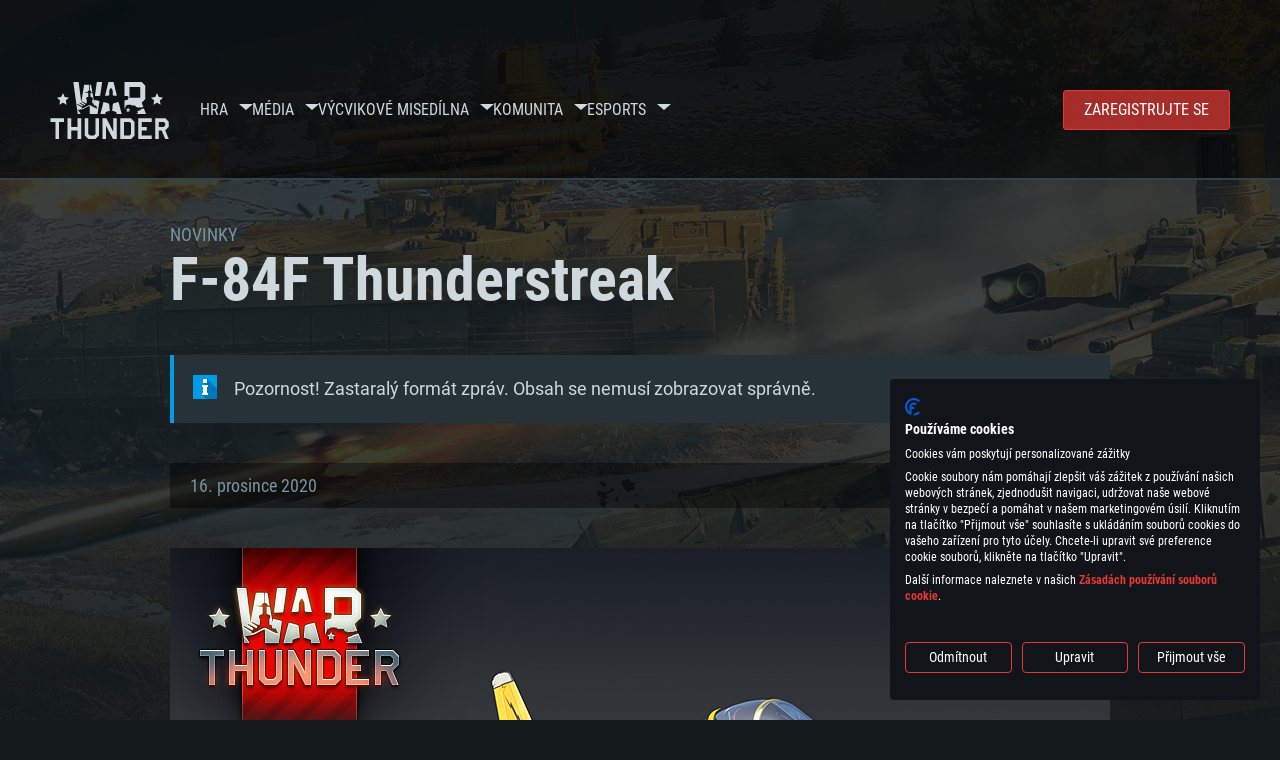

--- FILE ---
content_type: text/html; charset=UTF-8
request_url: https://warthunder.com/cz/news/3184-devblog-f-84f-thunderstreak-cz
body_size: 17283
content:
    
<!DOCTYPE HTML>
<html xml:lang="en" lang="cz">

    <script>
        window.addEventListener("cf_init", function() {
            window.CookieFirst.changeLanguage('cs');
        });
    </script>

<head>
<meta charset="utf-8"/>

<link rel="preconnect" href="https://js.gaijin.net"/>
<link rel="preconnect" href="https://login.gaijin.net"/>

<meta http-equiv="Content-Language" content="cz" />
<meta name="viewport" content="width=device-width">
<meta name="description" content="Hrejte zadarmo s přáteli jednu z nejrealističtějších online her"/>
    <meta name="robots" content="index, follow" />
<meta name="vk-verify" content="946390" />
<meta name="twitter:card" content="summary" />
<meta name="twitter:image" content="https://warthunder.com/i/opengraph-wt.jpg" />
<meta property="fb:app_id" content="733818833421721"/>
<meta property="og:type" content="website"/>
<meta property="og:title" content="[DEVBLOG] F-84F Thunderstreak - Novinky - War Thunder"/>
<meta name="description" property="og:description" content="Hrejte zadarmo s přáteli jednu z nejrealističtějších online her"/>
<meta id="meta_img" property="og:image" content="https://warthunder.com/i/opengraph-wt.jpg"/>
<meta property="og:url" content="https://warthunder.com/cz/news/3184-devblog-f-84f-thunderstreak-cz"/>
<meta name="msapplication-config" content="https://warthunder.com/i/favicons/browserconfig.xml" />
<meta name="msapplication-TileColor" content="#ffffff">
<meta name="msapplication-TileImage" content="https://warthunder.com/i/favicons/mstile-70x70.png">
<meta name="msapplication-TileImage" content="https://warthunder.com/i/favicons/mstile-144x144.png">
<meta name="msapplication-TileImage" content="https://warthunder.com/i/favicons/mstile-150x150.png">
<meta name="msapplication-TileImage" content="https://warthunder.com/i/favicons/mstile-310x150.png">
<meta name="msapplication-TileImage" content="https://warthunder.com/i/favicons/mstile-310x310.png">
<meta name="theme-color" content="#ffffff">
    <!-- Hreflang support -->
<!-- end Hreflang support -->



<meta name="google-site-verification" content="qOmpn-cDk_wb_Ih43O-C6h_A_TfjeiWRQPLA5Px26ag" />
<meta name="google-site-verification" content="PvBcjtIyH0cwgEKuqoXFi2WjFGS7NJynkFT6GytB0_s" />
<meta name='yandex-verification' content='42a9a8540eddd7b3' />

<meta name="csrf-param" content="_csrf">
<meta name="csrf-token" content="eV6m6GVl1j1mTUJqbFWT-sLPjn9vIqe9Zge8p-hvt4MfLeeeHR2AClQ-Ew0KI9G37_jKKRVr8NYCfcT4kCfv5Q==">



<link rel="canonical" href="https://warthunder.com/cz/news/3184-devblog-f-84f-thunderstreak-cz" />
<link rel="shortcut icon" href="https://warthunder.com/i/favicons/favicon.ico" type="image/x-icon">
<link rel="apple-touch-icon" sizes="57x57" href="https://warthunder.com/i/favicons/apple-touch-icon.png">
<link rel="apple-touch-icon" sizes="57x57" href="https://warthunder.com/i/favicons/apple-touch-icon-57x57.png">
<link rel="apple-touch-icon" sizes="60x60" href="https://warthunder.com/i/favicons/apple-touch-icon-60x60.png">
<link rel="apple-touch-icon" sizes="72x72" href="https://warthunder.com/i/favicons/apple-touch-icon-72x72.png">
<link rel="apple-touch-icon" sizes="76x76" href="https://warthunder.com/i/favicons/apple-touch-icon-76x76.png">
<link rel="apple-touch-icon" sizes="114x114" href="https://warthunder.com/i/favicons/apple-touch-icon-114x114.png">
<link rel="apple-touch-icon" sizes="120x120" href="https://warthunder.com/i/favicons/apple-touch-icon-120x120.png">
<link rel="apple-touch-icon" sizes="144x144" href="https://warthunder.com/i/favicons/apple-touch-icon-144x144.png">
<link rel="apple-touch-icon" sizes="152x152" href="https://warthunder.com/i/favicons/apple-touch-icon-152x152.png">
<link rel="apple-touch-icon" sizes="180x180" href="https://warthunder.com/i/favicons/apple-touch-icon-180x180.png">
<link rel="icon" type="image/png" href="https://warthunder.com/i/favicons/favicon-32x32.png" sizes="32x32">
<link rel="icon" type="image/png" href="https://warthunder.com/i/favicons/favicon-32x32.png" sizes="32x32">
<link rel="icon" type="image/png" href="https://warthunder.com/i/favicons/android-icon-192x192.png" sizes="192x192">
<link rel="icon" type="image/png" href="https://warthunder.com/i/favicons/favicon-16x16.png" sizes="16x16">
<link rel="mask-icon" href="https://warthunder.com/i/favicons/safari-pinned-tab.svg" color="#5bbad5">
<link rel="manifest" href="https://warthunder.com/i/favicons/manifest.json">

    <link rel="preconnect" href="https://embed.gaijin.net">
    <link rel="preconnect" href="https://login.gaijin.net">



<title>[DEVBLOG] F-84F Thunderstreak - Novinky - War Thunder</title>
<base href="https://warthunder.com/" local="false" host="warthunder.com" />

<link rel="preload" href=" https://warthunder.com/css/fonts.css" as="style" data-style-preload>
    <link href="https://warthunder.com/assets/index.css?v=46ce1e23" type="text/css" rel="stylesheet" charset="utf-8" />

            <!-- Google Tag Manager -->
        <script>
            (function(w,d,s,l,i){w[l]=w[l]||[];w[l].push({'gtm.start':
				    new Date().getTime(),event:'gtm.js'});var f=d.getElementsByTagName(s)[0],
			    j=d.createElement(s),dl=l!='dataLayer'?'&l='+l:'';j.async=true;j.src=
			    'https://www.googletagmanager.com/gtm.js?id='+i+dl;f.parentNode.insertBefore(j,f);
		    })(window,document,'script','dataLayer','GTM-HWDXK');
        </script>
        <noscript>
            <iframe src="https://www.googletagmanager.com/ns.html?id=GTM-HWDXK"
                          height="0" width="0" style="display:none;visibility:hidden"></iframe>
        </noscript>
        <!-- End Google Tag Manager -->

        <script type="text/javascript">
            const GTAG_ID = 'GTM-HWDXK';
            const GA4_STREAM_ID = 'G-3KX7RD39Z5';

            window.dataLayer = window.dataLayer || [];
            function gtag(){dataLayer.push(arguments);}

            gtag('js', new Date());
            gtag('config', GTAG_ID);

            const getGoogleClientID = new Promise(resolve => {
                gtag('get', GA4_STREAM_ID, 'client_id', resolve)
            });

            getGoogleClientID.then((gClid) => {
                if(window.preconfig) {
                    window.preconfig.analytics.googleClientID = gClid
                }
            })
        </script>
            <script type="text/javascript" src="https://warthunder.com/js/redesign_legacy.min.js?v=46ce1e23"></script>
    <script defer type="text/javascript" src="https://warthunder.com/assets/index.js?v=46ce1e23"></script>

    <script type="text/javascript" src="https://warthunder.com/js/bootstrap.min.js"></script>
</head>
<body id="bodyRoot" class="body_promo-open  gaijin">

<script type="application/javascript">
    ((w) => {
        const gseaFrom = '&from=bmV3cy8zMTg0LWRldmJsb2ctZi04NGYtdGh1bmRlcnN0cmVhay1jeg==&from_base=1';
        const hostName = 'warthunder.com';
        const lang = 'cz';

        function onLogout() {
            const csrfToken = $('meta[name="csrf-token"]').attr('content');
            const csrfParam = $('meta[name="csrf-param"]').attr('content');
            $.post(`/${lang}/logout`, {[csrfParam]: csrfToken}, function (data) {
                window.location.reload();
            });
        }

        w['GSEA_init'] = {
            debug: false,

            loginURI: 'https://login.gaijin.net',
            embedURI: 'https://embed.gaijin.net',

            embed: {
                template: 'default',
                page: 'default',
                language: 'cz',
            },

            autoLogin: true,
            sessionPolling: true,
            sessionPollingInterval: 10 * 60000,
            uid: '',
            jwt: '',
            queryContext: 'https://login.gaijin.net/cz/sso/reLogin/?return_url=aHR0cHM6Ly93YXJ0aHVuZGVyLmNvbS9jei9uZXdzLzMxODQtZGV2YmxvZy1mLTg0Zi10aHVuZGVyc3RyZWFrLWN6&crc=07491b05f21b3771a813f9d0420d6915&public_key=IwdDDrPgUfXo3CYkaiwR&domain=warthunder.com&base_return_url=1&refresh_token=1',
            onLoad: (client) => {
                client.on('change', (newSession, oldSession) => {
                    if (newSession.uid !== oldSession.uid) {
                        if (newSession.rt) {
                            window.location = `https://${hostName}/extLogin?refresh_token=${newSession.rt}${gseaFrom}`
                        } else if (!newSession.uid) {
                            onLogout()
                        }
                    }
                });

                client.on('logout', () => {
                    onLogout();
                    return;
                });
            }
        }
    })(window);
</script>
<script src="https://login.gaijin.net/gsea/gsea.js" defer></script>

<script type="application/javascript">
    ((w) => {
        const fromGSEALangMap = {
            'ja': 'jp',
            'cs': 'cz',
        };
        const fromGSEALang = (lng)=>(fromGSEALangMap[lng] || lng);

        
        
        
        w['GCM_init'] = {"mobileBreakpoint":640,"maxContentWidth":"100%","shop":{"uri":"https:\/\/store.gaijin.net\/catalog.php?category=WarThunder&partner=News&partner_val=8jrteghy","label":"Store","style":"gold"},"profile":null,"support":{"uri":"https:\/\/support.gaijin.net","label":"Support"},"links":[{"label":"HLEDAT","uri":"cz\/search"}],"langList":["en","de","ru","fr","es","pt","pl","cs","ko","zh"],"lang":"cz"};
        w['GCM_init']['onLoad'] = [
            (client) => {
                client.on('lang_change', (lang) => {
                    lang = fromGSEALang(lang);
                    let pathName = w.location.pathname.replace(/^\/[a-z]{2}\/?/, '');
                    w.location = w.location.origin + '/' + lang + '/';

                    if (pathName.startsWith('news/')) {
                        w.location = w.location.origin + '/' + lang + '/news';
                        return;
                    }

                    if (pathName.startsWith('game/changelog')) {
                        w.location = w.location.origin + '/' + lang + '/game/changelog';
                        return;
                    }

                    w.location = w.location.origin + '/' + lang + '/' + pathName;
                })
            }
        ];
    })(window);
</script>
<script src="https://login.gaijin.net/gcm/gcm.js" container-id="GCM-Container" defer></script>

<div id="page-bg"></div>

<div class="bg-modal-wnd js-bg-modal-wnd"></div>

<div id="GCM-Container"></div>

<header id="headerRoot">
    <div class="header__sticky-trigger js-scroll-watch__toggle-block"
         data-scroll-watch-target-id="headerRoot"
         data-scroll-watch-css-class="header_sticky"
    ></div>

    <div class="header-mobile">
        <div class="header-mobile__menu-trigger js-toggle-class"
            data-toggle-class="header_open-menu"
            data-toggle-target-id="headerRoot"
            data-body-block
        >
            <svg>
                <use href="/assets/img/svg/icon-trigger-lines.svg#icon-trigger-lines" />
            </svg>
        </div>

            </div>

    <div class="header">
        <div class="header-mobile__menu-header">
            <a class="header-mobile__home-link " href="/"></a>

            <div class="header__mobile-close header-mobile__menu-close js-toggle-class"
                 data-toggle-class="header_open-menu"
                 data-toggle-target-id="headerRoot"
                 data-body-block
            >
                <svg>
                    <use href="/assets/img/svg/icon-cross.svg#icon-cross" />
                </svg>
            </div>
        </div>

        <div class="header__wrapper">
                            <a class="header__logo" href="https://warthunder.com/cz/">
                    <svg class="svg">
                        <use href="/assets/img/svg/logo-wt.svg#logo-wt" />
                    </svg>
                </a>
            
            

<ul class="header__nav header-nav">
                            <li class="header-nav__item ">
                            <a class="header-nav__item-name" href="/cz/game/about" >
                    Hra
                </a><!-- /head-menu__link -->
                                        <div class="header-nav__dropdown header-dropdown">
                    <div class="header-dropdown__trigger js-toggle-class"
                         data-toggle-class="header-dropdown__trigger--open"
                    >
                        ^
                    </div>

                    <ul class="header-dropdown__menu">
                                                                                    <li class="header-dropdown__menu-item ">
                                    <a href="/cz/game/about/" class="header-dropdown__menu-link" >
                                        O hře

                                        
                                                                            </a><!-- /head-submenu__link -->
                                </li><!-- /head-submenu__item -->
                                                                                                                <li class="header-dropdown__menu-item ">
                                    <a href="/cz/news" class="header-dropdown__menu-link" >
                                        Novinky

                                        
                                                                            </a><!-- /head-submenu__link -->
                                </li><!-- /head-submenu__item -->
                                                                                                                <li class="header-dropdown__menu-item ">
                                    <a href="/cz/news/?tags=DEVBLOG" class="header-dropdown__menu-link" >
                                        Devblog

                                        
                                                                            </a><!-- /head-submenu__link -->
                                </li><!-- /head-submenu__item -->
                                                                                                                <li class="header-dropdown__menu-item ">
                                    <a href="/cz/game/technics/" class="header-dropdown__menu-link" >
                                        Vojenská vozidla

                                        
                                                                            </a><!-- /head-submenu__link -->
                                </li><!-- /head-submenu__item -->
                                                                                                                <li class="header-dropdown__menu-item ">
                                    <a href="/cz/game/faq/" class="header-dropdown__menu-link" >
                                        Často kladené dotazy

                                        
                                                                            </a><!-- /head-submenu__link -->
                                </li><!-- /head-submenu__item -->
                                                                                                                <li class="header-dropdown__menu-item ">
                                    <a href="/cz/wtm/" class="header-dropdown__menu-link" >
                                        War Thunder Mobile

                                        
                                                                            </a><!-- /head-submenu__link -->
                                </li><!-- /head-submenu__item -->
                                                                                                                <li class="header-dropdown__menu-item ">
                                    <a href="/cz/game/changelog/" class="header-dropdown__menu-link" >
                                        Deník změn

                                        
                                                                            </a><!-- /head-submenu__link -->
                                </li><!-- /head-submenu__item -->
                                                                                                                <li class="header-dropdown__menu-item ">
                                    <a href="/cz/game/invite-friend/" class="header-dropdown__menu-link" >
                                        Pozvěte přítele

                                        
                                                                            </a><!-- /head-submenu__link -->
                                </li><!-- /head-submenu__item -->
                                                                                                                <li class="header-dropdown__menu-item ">
                                    <a href="/cz/community/gaijinpass/" class="header-dropdown__menu-link" >
                                        Gaijin Pass

                                        
                                                                            </a><!-- /head-submenu__link -->
                                </li><!-- /head-submenu__item -->
                                                                                                                <li class="header-dropdown__menu-item ">
                                    <a href="/cz/game/soft/" class="header-dropdown__menu-link" >
                                        Užitečný software

                                        
                                                                            </a><!-- /head-submenu__link -->
                                </li><!-- /head-submenu__item -->
                                                                        </ul><!-- /head-submenu__list -->
                </div>
                    </li><!-- /head-menu__item -->
                                    <li class="header-nav__item ">
                            <a class="header-nav__item-name" href="/cz/media" >
                    Média
                </a><!-- /head-menu__link -->
                                        <div class="header-nav__dropdown header-dropdown">
                    <div class="header-dropdown__trigger js-toggle-class"
                         data-toggle-class="header-dropdown__trigger--open"
                    >
                        ^
                    </div>

                    <ul class="header-dropdown__menu">
                                                                                    <li class="header-dropdown__menu-item  header-dropdown__menu-item--promo">
                                    <a href="/cz/media/partnership/" class="header-dropdown__menu-link" >
                                        Partnership

                                                                                    <svg class="header-dropdown__icon-community">
                                                <use href="/assets/img/svg/icon-community.svg#icon-community" />
                                            </svg>
                                        
                                                                            </a><!-- /head-submenu__link -->
                                </li><!-- /head-submenu__item -->
                                                                                                                <li class="header-dropdown__menu-item ">
                                    <a href="/cz/media/video/" class="header-dropdown__menu-link" >
                                        Videa

                                        
                                                                            </a><!-- /head-submenu__link -->
                                </li><!-- /head-submenu__item -->
                                                                                                                <li class="header-dropdown__menu-item ">
                                    <a href="/cz/media/screenshots/" class="header-dropdown__menu-link" >
                                        Snímky ze hry

                                        
                                                                            </a><!-- /head-submenu__link -->
                                </li><!-- /head-submenu__item -->
                                                                                                                <li class="header-dropdown__menu-item ">
                                    <a href="/cz/media/wallpapers/" class="header-dropdown__menu-link" >
                                        Pozadí plochy

                                        
                                                                            </a><!-- /head-submenu__link -->
                                </li><!-- /head-submenu__item -->
                                                                                                                <li class="header-dropdown__menu-item ">
                                    <a href="/cz/soundtrack/" class="header-dropdown__menu-link" >
                                        Soundtrack

                                        
                                                                            </a><!-- /head-submenu__link -->
                                </li><!-- /head-submenu__item -->
                                                                                                                <li class="header-dropdown__menu-item ">
                                    <a href="/cz/media/presskit/" class="header-dropdown__menu-link" >
                                        Press-Kit

                                        
                                                                            </a><!-- /head-submenu__link -->
                                </li><!-- /head-submenu__item -->
                                                                        </ul><!-- /head-submenu__list -->
                </div>
                    </li><!-- /head-menu__item -->
                                                <li class="header-nav__item ">
                            <a class="header-nav__item-name" href="/cz/media/tutorials" >
                    Výcvikové mise
                </a><!-- /head-menu__link -->
                                </li><!-- /head-menu__item -->
                                    <li class="header-nav__item ">
                            <a class="header-nav__item-name" href="/cz/community/workshop" >
                    Dílna
                </a><!-- /head-menu__link -->
                                        <div class="header-nav__dropdown header-dropdown">
                    <div class="header-dropdown__trigger js-toggle-class"
                         data-toggle-class="header-dropdown__trigger--open"
                    >
                        ^
                    </div>

                    <ul class="header-dropdown__menu">
                                                                                    <li class="header-dropdown__menu-item external-colored">
                                    <a href="//wiki.warthunder.com/war_thunder_cdk" class="header-dropdown__menu-link"   target="_blank" >
                                        War Thunder CDK

                                        
                                                                                    <svg class="header-dropdown__icon-out">
                                                <use href="/assets/img/svg/icon-out.svg#icon-out" />
                                            </svg>
                                                                            </a><!-- /head-submenu__link -->
                                </li><!-- /head-submenu__item -->
                                                                                                                <li class="header-dropdown__menu-item external">
                                    <a href="https://live.warthunder.com/feed/camouflages/?lang=en" class="header-dropdown__menu-link"   target="_blank" >
                                        Kamufláže

                                        
                                                                                    <svg class="header-dropdown__icon-out">
                                                <use href="/assets/img/svg/icon-out.svg#icon-out" />
                                            </svg>
                                                                            </a><!-- /head-submenu__link -->
                                </li><!-- /head-submenu__item -->
                                                                                                                <li class="header-dropdown__menu-item external">
                                    <a href="https://live.warthunder.com/feed/missions/?lang=en" class="header-dropdown__menu-link"   target="_blank" >
                                        Mise

                                        
                                                                                    <svg class="header-dropdown__icon-out">
                                                <use href="/assets/img/svg/icon-out.svg#icon-out" />
                                            </svg>
                                                                            </a><!-- /head-submenu__link -->
                                </li><!-- /head-submenu__item -->
                                                                                                                <li class="header-dropdown__menu-item external">
                                    <a href="https://live.warthunder.com/feed/locations/?lang=en" class="header-dropdown__menu-link"   target="_blank" >
                                        Lokace

                                        
                                                                                    <svg class="header-dropdown__icon-out">
                                                <use href="/assets/img/svg/icon-out.svg#icon-out" />
                                            </svg>
                                                                            </a><!-- /head-submenu__link -->
                                </li><!-- /head-submenu__item -->
                                                                                                                <li class="header-dropdown__menu-item external">
                                    <a href="https://live.warthunder.com/feed/models/?lang=en" class="header-dropdown__menu-link"   target="_blank" >
                                        Modely

                                        
                                                                                    <svg class="header-dropdown__icon-out">
                                                <use href="/assets/img/svg/icon-out.svg#icon-out" />
                                            </svg>
                                                                            </a><!-- /head-submenu__link -->
                                </li><!-- /head-submenu__item -->
                                                                        </ul><!-- /head-submenu__list -->
                </div>
                    </li><!-- /head-menu__item -->
                                    <li class="header-nav__item ">
                            <a class="header-nav__item-name" href="/cz/community" >
                    Komunita
                </a><!-- /head-menu__link -->
                                        <div class="header-nav__dropdown header-dropdown">
                    <div class="header-dropdown__trigger js-toggle-class"
                         data-toggle-class="header-dropdown__trigger--open"
                    >
                        ^
                    </div>

                    <ul class="header-dropdown__menu">
                                                                                    <li class="header-dropdown__menu-item external">
                                    <a href="https://live.warthunder.com/?lang=en" class="header-dropdown__menu-link"   target="_blank" >
                                        WT Live

                                        
                                                                                    <svg class="header-dropdown__icon-out">
                                                <use href="/assets/img/svg/icon-out.svg#icon-out" />
                                            </svg>
                                                                            </a><!-- /head-submenu__link -->
                                </li><!-- /head-submenu__item -->
                                                                                                                <li class="header-dropdown__menu-item external">
                                    <a href="https://live.warthunder.com/feed/images/?lang=en" class="header-dropdown__menu-link"   target="_blank" >
                                        Obrázky

                                        
                                                                                    <svg class="header-dropdown__icon-out">
                                                <use href="/assets/img/svg/icon-out.svg#icon-out" />
                                            </svg>
                                                                            </a><!-- /head-submenu__link -->
                                </li><!-- /head-submenu__item -->
                                                                                                                <li class="header-dropdown__menu-item external">
                                    <a href="https://www.youtube.com/user/gaijinent?sub_confirmation=1" class="header-dropdown__menu-link"   target="_blank" >
                                        Videa

                                        
                                                                                    <svg class="header-dropdown__icon-out">
                                                <use href="/assets/img/svg/icon-out.svg#icon-out" />
                                            </svg>
                                                                            </a><!-- /head-submenu__link -->
                                </li><!-- /head-submenu__item -->
                                                                                                                <li class="header-dropdown__menu-item external">
                                    <a href="https://forum.warthunder.com/c/national-communities/cesko-slovenska/77" class="header-dropdown__menu-link"   target="_blank" >
                                        Fórum

                                        
                                                                                    <svg class="header-dropdown__icon-out">
                                                <use href="/assets/img/svg/icon-out.svg#icon-out" />
                                            </svg>
                                                                            </a><!-- /head-submenu__link -->
                                </li><!-- /head-submenu__item -->
                                                                                                                <li class="header-dropdown__menu-item external">
                                    <a href="//wiki.warthunder.com" class="header-dropdown__menu-link"   target="_blank" >
                                        Wiki

                                        
                                                                                    <svg class="header-dropdown__icon-out">
                                                <use href="/assets/img/svg/icon-out.svg#icon-out" />
                                            </svg>
                                                                            </a><!-- /head-submenu__link -->
                                </li><!-- /head-submenu__item -->
                                                                                                                <li class="header-dropdown__menu-item ">
                                    <a href="/cz/community/searchplayers/" class="header-dropdown__menu-link" >
                                        Vyhledat hráče

                                        
                                                                            </a><!-- /head-submenu__link -->
                                </li><!-- /head-submenu__item -->
                                                                                                                <li class="header-dropdown__menu-item ">
                                    <a href="/cz/community/leaderboard/" class="header-dropdown__menu-link" >
                                        Žebříčky

                                        
                                                                            </a><!-- /head-submenu__link -->
                                </li><!-- /head-submenu__item -->
                                                                                                                <li class="header-dropdown__menu-item ">
                                    <a href="/cz/tournament/replay/" class="header-dropdown__menu-link" >
                                        Replays

                                        
                                                                            </a><!-- /head-submenu__link -->
                                </li><!-- /head-submenu__item -->
                                                                        </ul><!-- /head-submenu__list -->
                </div>
                    </li><!-- /head-menu__item -->
                                    <li class="header-nav__item ">
                            <a class="header-nav__item-name" href="/cz/esport" >
                     Esports 
                </a><!-- /head-menu__link -->
                                        <div class="header-nav__dropdown header-dropdown">
                    <div class="header-dropdown__trigger js-toggle-class"
                         data-toggle-class="header-dropdown__trigger--open"
                    >
                        ^
                    </div>

                    <ul class="header-dropdown__menu">
                                                                                    <li class="header-dropdown__menu-item external">
                                    <a href="https://tss.warthunder.com" class="header-dropdown__menu-link"   target="_blank" >
                                         TSS 

                                        
                                                                                    <svg class="header-dropdown__icon-out">
                                                <use href="/assets/img/svg/icon-out.svg#icon-out" />
                                            </svg>
                                                                            </a><!-- /head-submenu__link -->
                                </li><!-- /head-submenu__item -->
                                                                                                                <li class="header-dropdown__menu-item ">
                                    <a href="/cz/community/clansleaderboard/" class="header-dropdown__menu-link" >
                                        Žebříčky svazů

                                        
                                                                            </a><!-- /head-submenu__link -->
                                </li><!-- /head-submenu__item -->
                                                                                                                <li class="header-dropdown__menu-item ">
                                    <a href="/cz/community/regiments/" class="header-dropdown__menu-link" >
                                        Svazy

                                        
                                                                            </a><!-- /head-submenu__link -->
                                </li><!-- /head-submenu__item -->
                                                                                                                <li class="header-dropdown__menu-item ">
                                    <a href="/cz/text/wtcsleaderboard/" class="header-dropdown__menu-link" >
                                        WTCS Žebříčky

                                        
                                                                            </a><!-- /head-submenu__link -->
                                </li><!-- /head-submenu__item -->
                                                                        </ul><!-- /head-submenu__list -->
                </div>
                    </li><!-- /head-menu__item -->
            
            <li class="header-nav__item header-nav__item--to-right">
            <a class="header-nav__button button button--x-small button--red-bg global__uppercase" href="/cz/enjoy">
                Zaregistrujte se
            </a>
        </li>
    </ul><!-- /head-menu__list -->

                    </div>
    </div>

        </header>

<div class="content">
    <div class="content__background global__mobile-hidden">

                    <img class="content__background-image js-parallax-scroll__block js-lazy-load"
                 data-scroll-watch-top
                 data-src="https://warthunder.com/i/bg-fon/site_theme_line_of_contact_1.webp?v=46ce1e23"
                 alt="War Thunder background"
            />
        
        
            </div>

    
    
        <div >

    
    
            <div class="popup-new is-hidden js-popup" id="SystemReq">
            <div class="popup-new__overlay js-popup__close">&nbsp;</div>

            <div class="popup-new__content popup-content">
                <div class="popup-content__close js-popup__close">
                    <svg>
                        <use href="/assets/img/svg/icon-cross.svg#icon-cross" />
                    </svg>
                </div>

                <div class="popup-content__wrapper">
                    <section class="tabs js-change-tabs">
                        <div class="tabs__title game-title global__uppercase">
                            Systémové požadavky
                        </div>

                        <ul class="tabs__tab-list">
	<li class="tabs__tab-item js-change-tabs__name is-current" data-change-tabs-show-class="systemTab_pc">PC</li>
	<li class="tabs__tab-item js-change-tabs__name" data-change-tabs-show-class="systemTab_mac">Mac</li>
	<li class="tabs__tab-item js-change-tabs__name" data-change-tabs-show-class="systemTab_linux">Linux</li>
</ul>

<div class="tabs__content-wrapper">
<div class="systemTab_pc tabs__tab-content">
<div class="system-requirements">
<div class="system-requirements__item-wrapper">
<div class="system-requirements__title">Minim&aacute;ln&iacute;</div>

<ul class="system-requirements__list">
	<li class="system-requirements__item">OS: Windows 10 (64bitov&yacute;)</li>
	<li class="system-requirements__item">Procesor: Dual-Core 2.2 GHz</li>
	<li class="system-requirements__item">Operačn&iacute; paměť: 4 GB</li>
	<li class="system-requirements__item">Grafick&aacute; karta podpora DirectX 11: AMD Radeon 77XX / NVIDIA GeForce GTX 660. Minim&aacute;ln&iacute; podporovan&eacute; rozli&scaron;en&iacute; hry je 720p</li>
	<li class="system-requirements__item">Připojen&iacute;: &Scaron;irokop&aacute;smov&eacute; připojen&iacute;</li>
	<li class="system-requirements__item">M&iacute;sto na disku: 22,1 GB</li>
</ul>
</div>

<div class="system-requirements__item-wrapper">
<div class="system-requirements__title">Doporučen&eacute;</div>

<ul class="system-requirements__list">
	<li class="system-requirements__item">OS: Windows 10/11 (64bitov&yacute;)</li>
	<li class="system-requirements__item">Procesor: Intel Core i5 nebo Ryzen 5 3600 a lep&scaron;&iacute;</li>
	<li class="system-requirements__item">Operačn&iacute; paměť: 16 GB</li>
	<li class="system-requirements__item">Grafick&aacute; karta: podpora DirectX 11: Nvidia GeForce 1060 a lep&scaron;&iacute;, Radeon RX 570 a lep&scaron;&iacute;</li>
	<li class="system-requirements__item">Připojen&iacute;: &Scaron;irokop&aacute;smov&eacute; připojen&iacute;</li>
	<li class="system-requirements__item">M&iacute;sto na disku: 62,2 GB</li>
</ul>
</div>
</div>
</div>

<div class="systemTab_mac tabs__tab-content">
<div class="system-requirements">
<div class="system-requirements__item-wrapper">
<div class="system-requirements__title">Minim&aacute;ln&iacute;</div>

<ul class="system-requirements__list">
	<li class="system-requirements__item">OS: Mac OS Big Sur 11.0 nebo nověj&scaron;&iacute;</li>
	<li class="system-requirements__item">Procesor: Core i5 (Intel Xeon nen&iacute; podporov&aacute;n)</li>
	<li class="system-requirements__item">Operačn&iacute; paměť: 6 GB</li>
	<li class="system-requirements__item">Grafick&aacute; karta: Intel Iris Pro 5200 (Mac) nebo srovnatelně v&yacute;konnou kartu od AMD/Nvidia pro Mac. Minim&aacute;ln&iacute; podporovan&eacute; rozli&scaron;en&iacute; hry je 720p v př&iacute;padě použit&iacute; Metal.</li>
	<li class="system-requirements__item">M&iacute;sto na disku: 22,1 GB</li>
</ul>
</div>

<div class="system-requirements__item-wrapper">
<div class="system-requirements__title">Doporučen&eacute;</div>

<ul class="system-requirements__list">
	<li class="system-requirements__item">OS: Mac OS Big Sur 11.0 nebo nověj&scaron;&iacute;</li>
	<li class="system-requirements__item">Procesor: Core i7 (Intel Xeon nen&iacute; podporov&aacute;n)</li>
	<li class="system-requirements__item">Operačn&iacute; paměť: 8 GB</li>
	<li class="system-requirements__item">Grafick&aacute; karta: Radeon Vega II nebo v&yacute;konněj&scaron;&iacute; s podporou Metal.</li>
	<li class="system-requirements__item">Připojen&iacute;: &Scaron;irokop&aacute;smov&eacute; připojen&iacute;</li>
	<li class="system-requirements__item">M&iacute;sto na disku: 62,2 GB</li>
</ul>
</div>
</div>
</div>

<div class="systemTab_linux tabs__tab-content">
<div class="system-requirements">
<div class="system-requirements__item-wrapper">
<div class="system-requirements__title">Minim&aacute;ln&iacute;</div>

<ul class="system-requirements__list">
	<li class="system-requirements__item">OS: Vět&scaron;ina modern&iacute;ch 64bitov&yacute;ch distribuc&iacute; Linuxu</li>
	<li class="system-requirements__item">Procesor: Dual-Core 2.4 GHz</li>
	<li class="system-requirements__item">Operačn&iacute; paměť: 4 GB</li>
	<li class="system-requirements__item">Grafick&aacute; karta: NVIDIA 660 s nejnověj&scaron;&iacute;mi propriet&aacute;rn&iacute;mi ovladači (ne star&scaron;&iacute;mi, než půl roku) / srovnateln&aacute; karta AMD s nejnověj&scaron;&iacute;mi propriet&aacute;rn&iacute;mi ovladači (ne star&scaron;&iacute;mi, než půl roku); minim&aacute;ln&iacute; podporovan&eacute; rozli&scaron;en&iacute; hry je 720p) a s podporou Vulcan.</li>
	<li class="system-requirements__item">Připojen&iacute;: &Scaron;irokop&aacute;smov&eacute; připojen&iacute;</li>
	<li class="system-requirements__item">M&iacute;sto na disku: 22,1 GB</li>
</ul>
</div>

<div class="system-requirements__item-wrapper">
<div class="system-requirements__title">Doporučen&eacute;</div>

<ul class="system-requirements__list">
	<li class="system-requirements__item">OS: Ubuntu 20.04 64bit</li>
	<li class="system-requirements__item">Procesor: Intel Core i7</li>
	<li class="system-requirements__item">Operačn&iacute; paměť: 16 GB</li>
	<li class="system-requirements__item">Grafick&aacute; karta: NVIDIA 1060 s nejnověj&scaron;&iacute;mi propriet&aacute;rn&iacute;mi ovladači (ne star&scaron;&iacute;mi, než půl roku) / srovnateln&aacute; karta AMD (Radeon RX 570) s nejnověj&scaron;&iacute;mi propriet&aacute;rn&iacute;mi ovladači (ne star&scaron;&iacute;mi, než půl roku) a s podporou Vulcan.</li>
	<li class="system-requirements__item">Připojen&iacute;: &Scaron;irokop&aacute;smov&eacute; připojen&iacute;</li>
	<li class="system-requirements__item">M&iacute;sto na disku: 62,2 GB</li>
</ul>
</div>
</div>
</div>
</div>

                    </section>
                </div>
            </div>
        </div>
    
    
    <div >

        <div >
            
    <div class="content__header content__header--narrow">
        <div class="content__breadcrumbs breadcrumbs" itemscope itemtype="http://schema.org/BreadcrumbList">
            <ul class="breadcrumbs__list" itemscope itemtype="http://schema.org/BreadcrumbList">
                <li class="breadcrumbs__list-item"
                    itemprop="itemListElement" itemscope
                    itemtype="http://schema.org/ListItem"
                >
                    <a class="breadcrumbs__link" href="/cz/news" itemprop="item">
                        <span itemprop="name">
                            Novinky
                        </span>
                    </a>
                </li>
            </ul>
        </div>

        <div class="content__title">
            F-84F Thunderstreak
        </div>
    </div>

    <section class="section section--narrow">
        <div class="advise advise__for-news advise--info e-accentBlock">
            Pozornost! Zastaralý formát zpráv. Obsah se nemusí zobrazovat správně.
        </div>
    </section>

    <section class="section section--narrow">
        <div class="article-meta">
            16. prosince 2020

                                                <a class="article-meta__button button button--small"
                       href="https://warthunder.com/cz/news/?tags=DEVBLOG"
                    >
                        DEVBLOG
                    </a>
                                    </div>
    </section>

<section class="section section--narrow article">
    
    <div class="g-grid">
<div class="g-col g-col--100">
<figure class="e-figure -no-caption"><img alt="" class="e-figure__img" src="https://static.warthunder.com/upload/image/!%202020%20NEWS/12%20December/F84F/news_f_84f_com_17ce8c24bc0832ddfbac98e44bb98ad5.jpg" /></figure>

<figure class="e-screenshot">
<div class="e-screenshot__download-wrapper">
<div class="e-screenshot__caption">St&aacute;hnout tapetu:</div>

<ul class="e-screenshot__download-list">
	<li class="e-screenshot__download-item"><a class="e-screenshot__download-link galleryScreenshot" href="https://static.warthunder.com/upload/image/wallpapers/1920x1080_f_84f_logo_com_e34c3ac467d127f8b8b94733690a165d.jpg">1920x1080</a></li>
	<li class="e-screenshot__download-item"><a class="e-screenshot__download-link galleryScreenshot" href="https://static.warthunder.com/upload/image/wallpapers/2560x1440_f_84f_logo_com_7b009e677d8b0ddabf13678da543f6fd.jpg">2560x1440</a></li>
	<li class="e-screenshot__download-item"><a class="e-screenshot__download-link galleryScreenshot" href="https://static.warthunder.com/upload/image/wallpapers/3840x2160_f_84f_logo_com_2650bb84864a2bec4aa01c42087b950a.jpg">3840x2160</a></li>
</ul>
</div>
</figure>
</div>
</div>

<div class="g-grid">
<div class="g-col g-col--100">
<p><em>F-84F Thunderstreak je v&yacute;sledkem dal&scaron;&iacute;ho v&yacute;voje letounu Thunderjet, kter&yacute; byl představen na poč&aacute;tku 50. let. F-84F se silně podob&aacute; sv&eacute;mu předchůdci a zn&aacute;m&eacute;mu draku letadla nab&iacute;z&iacute; vylep&scaron;en&yacute; v&yacute;kon - to ček&aacute; na v&scaron;echny piloty v nadch&aacute;zej&iacute;c&iacute; aktualizaci War Thunderu &bdquo;Hot Tracks&ldquo;!</em></p>

<div class="e-accentBlock">
<p>Ve zkratce: Dal&scaron;&iacute; v&yacute;vojov&aacute; verze letounu F-84 Thunderjet s nov&yacute;m designem kř&iacute;dla a v&yacute;konněj&scaron;&iacute;m motorem.</p>
</div>

<h3>F-84F Thunderstreak, proudov&aacute; st&iacute;hačka, V. &uacute;roveň</h3>
</div>
</div>

<div class="g-grid">
<div class="g-col g-col--50">
<p><span class="t-forex-text">Klady</span></p>

<ul>
	<li>Vysok&aacute; maxim&aacute;ln&iacute; rychlost</li>
	<li>Velk&aacute; kapacita v&yacute;zbroje</li>
</ul>
<span id="cke_bm_109E" style="display: none;">&nbsp;</span></div>

<div class="g-col g-col--50">
<p><span class="t-forex-text">Z&aacute;pory</span></p>

<ul>
	<li>Celkově průměrn&eacute; letov&eacute; vlastnosti</li>
</ul>
<span id="cke_bm_141E" style="display: none;">&nbsp;</span><span id="cke_bm_128E" style="display: none;">&nbsp;</span><span id="cke_bm_125E" style="display: none;">&nbsp;</span><span id="cke_bm_157E" style="display: none;">&nbsp;</span></div>
</div>

<div class="g-grid">
<div class="g-col g-col--100">
<div class="e-spoiler">
<div class="e-spoiler__header">Něco z historie <a class="e-spoiler__expand --expand" href="#">▼</a></div>

<div class="e-spoiler__content">
<p>Na konci 40. let se v&yacute;robce &bdquo;Republic&ldquo; snažil zlep&scaron;it v&yacute;kon F-84, aby se přibl&iacute;žil letounu F-86 Sabre. Vznikla tedy nov&aacute; varianta Thunderjetu, označen&aacute; jako F-84F. Nov&eacute; letadlo mělo kromě jin&eacute;ho i nov&eacute; zkosen&eacute; kř&iacute;dlo a v&yacute;konněj&scaron;&iacute; motor než jeho předchůdce. Ačkoli společnost Republic původně zam&yacute;&scaron;lela postavit na t&eacute;to verzi z&aacute;sadn&iacute; modernizaci cel&eacute; řady F-84, kter&aacute; by měla vysokou zaměnitelnost n&aacute;hradn&iacute;ch d&iacute;lů s předchoz&iacute;mi verzemi, ale nakonec bylo zaměniteln&yacute;ch jen necel&yacute;ch 20% souč&aacute;stek, takže z F84 Thunderstreak se stala samostatn&aacute; jednotka.</p>

<p>Po sv&eacute;m prvn&iacute;m letu na poč&aacute;tku 50. let byla F-84F objedn&aacute;na do v&yacute;roby. Av&scaron;ak tehdej&scaron;&iacute; soustředěn&iacute; USAF na strategick&eacute; bombard&eacute;ry znamenalo, že někter&eacute; procesy v&yacute;roby kritick&yacute;ch d&iacute;lů byly vyhrazeny pro v&yacute;robu bombard&eacute;rů, což nakonec vedlo ke zpožděn&eacute;mu a postupn&eacute;mu zah&aacute;jen&iacute; v&yacute;roby nov&eacute;ho letounu F-84F.&nbsp;</p>

<p>Thunderstreak ofici&aacute;lně vstoupil do služby v USAF v roce 1954, ale kvůli probl&eacute;mům s motorem z n&iacute; byl vz&aacute;pěti vyřazen, než začaly b&yacute;t letouny poč&aacute;tkem 60. let kvůli zvy&scaron;uj&iacute;c&iacute;mu se napět&iacute; mezi oběma supervelmocemi opět aktivov&aacute;ny. Nakonec stroje F-84F l&eacute;taly pod americk&yacute;mi barvami až do zač&aacute;tku 70. let, než byly definitivně vyřazeny z provozu a nahrazeny moderněj&scaron;&iacute;mi letadly.</p>

<p>F-84F byl tak&eacute; &scaron;iroce exportov&aacute;n do mnoha zem&iacute; NATO i mimo. Mezi nimi byly zejm&eacute;na Německo, Francie, It&aacute;lie, Belgie, Řecko, Č&iacute;na, Nizozemsko a dal&scaron;&iacute;. Celkem bylo vyrobeno v&iacute;ce než 2100 letadel F-84F Thunderstreak, přičemž řeck&eacute; letectvo bylo t&iacute;m posledn&iacute;m, kdo vyřadil sv&eacute; F-84F - stalo se tak v roce 1991.</p>
</div>
</div>
</div>
</div>

<div class="g-grid">
<div class="g-col g-col--50">
<div class="e-galleryWrapper"><a class="gallery galleryLink" data-src="https://static.warthunder.com/upload/image/!%202020%20NEWS/12%20December/F84F/1280h720_f_84f_02_b8a8adb929d31afd2c722cb9f2b884f8.jpg" href="https://static.warthunder.com/upload/image/!%202020%20NEWS/12%20December/F84F/1280h720_f_84f_02_b8a8adb929d31afd2c722cb9f2b884f8.jpg" rel="group1"><img alt="image" src="https://static.warthunder.com/upload/image/!%202020%20NEWS/12%20December/F84F/1280h720_f_84f_02_b8a8adb929d31afd2c722cb9f2b884f8.jpg" /></a></div>
</div>

<div class="g-col g-col--50">
<div class="e-galleryWrapper"><a class="gallery galleryLink" data-src="https://static.warthunder.com/upload/image/!%202020%20NEWS/12%20December/F84F/1280h720_f_84f_03_0a9920d594bcf77d768878c93ffbeb66.jpg" href="https://static.warthunder.com/upload/image/!%202020%20NEWS/12%20December/F84F/1280h720_f_84f_03_0a9920d594bcf77d768878c93ffbeb66.jpg" rel="group1"><img alt="image" src="https://static.warthunder.com/upload/image/!%202020%20NEWS/12%20December/F84F/1280h720_f_84f_03_0a9920d594bcf77d768878c93ffbeb66.jpg" /></a></div>
</div>
</div>

<div class="g-grid">
<div class="g-col g-col--100">
<p>Ve War Thunderu bude F-84F Thunderstreak novou proudovou st&iacute;hačkou V. &uacute;rovně, kter&aacute; si raz&iacute; cestu do vysok&yacute;ch &uacute;rovn&iacute; nejen americk&eacute;ho leteck&eacute;ho stromu, ale tak&eacute; německ&eacute;ho a francouzsk&eacute;ho! Thunderstreak zdědil mnoho vlastnost&iacute; od sv&eacute;ho předchůdce, jako je např&iacute;klad značn&aacute; max. vzletov&aacute; hmotnost, přičemž je kombinuje s vylep&scaron;en&yacute;m v&yacute;konem.</p>

<p>Navzdory zjevn&eacute; vizu&aacute;ln&iacute; podobnosti s předchoz&iacute;m Thunderjetem piloti t&eacute;měř okamžitě uvid&iacute; jeden ze z&aacute;kladn&iacute;ch rozd&iacute;lů v siluetě Thunderstreaku - konkr&eacute;tně nov&eacute; &scaron;&iacute;pov&eacute; kř&iacute;dlo. Kromě toho je F-84F vybaven proudov&yacute;m motorem Wright J65, kter&yacute; nahrazuje J35 z předchoz&iacute;ch variant Thunderjetu. Ve v&yacute;sledku byl F-84F oproti sv&yacute;m předchůdcům značně v&yacute;konněj&scaron;&iacute; a mohl vyvinout vy&scaron;&scaron;&iacute; maxim&aacute;ln&iacute; rychlost na hladině moře ve formě až 1102 km/h.</p>
</div>
</div>

<div class="g-grid">
<div class="g-col g-col--100">
<div class="e-galleryWrapper"><a class="gallery galleryLink" data-src="https://static.warthunder.com/upload/image/!%202020%20NEWS/12%20December/F84F/1280h720_f_84f_06_316d8a4519bea2723e019f7b2d864163.jpg" href="https://static.warthunder.com/upload/image/!%202020%20NEWS/12%20December/F84F/1280h720_f_84f_06_316d8a4519bea2723e019f7b2d864163.jpg" rel="group1"><img alt="image" src="https://static.warthunder.com/upload/image/!%202020%20NEWS/12%20December/F84F/1280h720_f_84f_06_316d8a4519bea2723e019f7b2d864163.jpg" /></a></div>
</div>
</div>

<div class="g-grid">
<div class="g-col g-col--100">
<div class="e-accentBlock">
<p>Kuriozita: Modifikovan&eacute; verze F-84F byly použity v experiment&aacute;ln&iacute;m projektu jako parazitn&iacute; letouny zavě&scaron;en&eacute; pod bombard&eacute;rem B-36 Peacemaker.</p>
</div>

<p>F-84F si zachov&aacute;v&aacute; vynikaj&iacute;c&iacute; schopnosti n&eacute;st hromadu v&yacute;zbroje a m&aacute; tak působiv&yacute; arzen&aacute;l sekund&aacute;rn&iacute;ch zbran&iacute;. Ačkoli v ostr&eacute;m kontrastu s někter&yacute;mi z pokročilej&scaron;&iacute;ch letadel představen&yacute;ch v ned&aacute;vn&yacute;ch aktualizac&iacute;ch, F-84F může n&eacute;st pouze &bdquo;low-tech&ldquo; (ale nem&eacute;ně smrt&iacute;c&iacute;) munici ve formě neř&iacute;zen&yacute;ch bomb a raket, včetně raket HVAR a FFAR. Letoun si kromě toho ponech&aacute;v&aacute; &scaron;est kulometů r&aacute;že 12,7 mm, kter&eacute; byste na&scaron;li na předchoz&iacute;ch verz&iacute;ch letadla.</p>
</div>
</div>

<div class="g-grid">
<div class="g-col g-col--50">
<div class="e-galleryWrapper"><a class="gallery galleryLink" data-src="https://static.warthunder.com/upload/image/!%202020%20NEWS/12%20December/F84F/1280h720_f_84f_05_6b8ca006fcef78992b7504022df221dc.jpg" href="https://static.warthunder.com/upload/image/!%202020%20NEWS/12%20December/F84F/1280h720_f_84f_05_6b8ca006fcef78992b7504022df221dc.jpg" rel="group1"><img alt="image" src="https://static.warthunder.com/upload/image/!%202020%20NEWS/12%20December/F84F/1280h720_f_84f_05_6b8ca006fcef78992b7504022df221dc.jpg" /></a></div>
</div>

<div class="g-col g-col--50">
<div class="e-galleryWrapper"><a class="gallery galleryLink" data-src="https://static.warthunder.com/upload/image/!%202020%20NEWS/12%20December/F84F/1280h720_f_84f_04_fd9c4b448c9e105009666b15fa53015c.jpg" href="https://static.warthunder.com/upload/image/!%202020%20NEWS/12%20December/F84F/1280h720_f_84f_04_fd9c4b448c9e105009666b15fa53015c.jpg" rel="group1"><img alt="image" src="https://static.warthunder.com/upload/image/!%202020%20NEWS/12%20December/F84F/1280h720_f_84f_04_fd9c4b448c9e105009666b15fa53015c.jpg" /></a></div>
</div>
</div>

<div class="g-grid">
<div class="g-col g-col--100">
<div class="e-accentBlock">
<p>Kuriozita: Richard Bach, autor novely &bdquo;Jonathan Livingston Seagull&ldquo;, byl během sv&eacute; služby v Evropě pilotem na F-84F Thunderstreak.</p>
</div>

<p>Velmi oček&aacute;van&yacute; F-84F bude v&iacute;tan&yacute;m př&iacute;růstkem zejm&eacute;na pro německ&eacute; a francouzsk&eacute; leteck&eacute; stromy, protože d&aacute;v&aacute; fanou&scaron;kům těchto dvou n&aacute;rodů př&iacute;stup k schopn&yacute;m st&iacute;hac&iacute;m letounům z ran&eacute; studen&eacute; v&aacute;lky a tak&eacute; pom&aacute;h&aacute; překlenout mezeru mezi st&iacute;hačkami star&scaron;&iacute; a nověj&scaron;&iacute; generace.</p>

<p>F-84F Thunderstreak je na konečn&eacute;m přibl&iacute;žen&iacute; a brzy doraz&iacute; do hang&aacute;rů hr&aacute;čů s vyd&aacute;n&iacute;m př&iacute;&scaron;t&iacute; velk&eacute; aktualizace, kter&aacute; se do War Thunderu dostane velmi brzy. Mezit&iacute;m se zůstaňte naladěni na novinky, protože pokračujeme v odhalov&aacute;n&iacute; př&iacute;růstků z nov&eacute; aktualizace. Do t&eacute; doby přejeme čist&eacute; nebe a dobr&yacute; lov, piloti!</p>

<hr />
<p>t&yacute;m War Thunderu</p>
</div>
</div>



</section>
<section class="section section--narrow article-also">
    <div class="article-also__title">
        Přečtěte si více:
    </div>

    <div class="showcase">
        <div class="showcase__content-wrapper showcase__content-wrapper--mobile-indent">

            <!-- ALSO FOREACH -->
                                                                                                                                                                    
                <div class="showcase__item widget widget--x-small">
                    <a class="widget__link" href="/cz/news/4948-devblog-paintballova-arena-t-72b3-arena-cz"></a>
                                        <div class="widget__poster">
                        <img class="widget__poster-media js-lazy-load" data-src="https://staticfiles.warthunder.com/upload/image/0_2022_Anons/Ground/_thumbs/280x157/378x213_anons_t_72b3_arena_b7b747e0ea272de9ef5d5b563a7f6df9_280x157_5781519f20db577e6a77619392c0ab8c.jpg" alt="">
                    </div>

                    <div class="widget__content">
                        <div class="widget__title">
                          Paintballová aréna: T-72B3 “Arena”
                        </div>

                        <ul class="widget__meta widget-meta">
                                                        <li class="widget-meta__item widget-meta__item--right">
                                
                            </li>
                        </ul>
                    </div>
                </div>
                                                                                                                                                                    
                <div class="showcase__item widget widget--x-small">
                    <a class="widget__link" href="/cz/news/4932-devblog-zimni-koncert-mig-25pd-cz"></a>
                                        <div class="widget__poster">
                        <img class="widget__poster-media js-lazy-load" data-src="https://staticfiles.warthunder.com/upload/image/0_2022_Anons/Aircraft/_thumbs/280x157/378x213_anons_mig_25pd_46e1a3c9fb002baeb2b274d847d1e43d_280x157_ddf72b4e903ebf007675b3599e8fb235.jpg" alt="">
                    </div>

                    <div class="widget__content">
                        <div class="widget__title">
                          Zimní koncert: MiG-25PD
                        </div>

                        <ul class="widget__meta widget-meta">
                                                        <li class="widget-meta__item widget-meta__item--right">
                                
                            </li>
                        </ul>
                    </div>
                </div>
                                                                                                                                                                    
                <div class="showcase__item widget widget--x-small">
                    <a class="widget__link" href="/cz/news/4927-devblog-podstrom-malajskeho-kralovskeho-letectva-prichazi-do-war-thunderu-cz"></a>
                                        <div class="widget__poster">
                        <img class="widget__poster-media js-lazy-load" data-src="https://staticfiles.warthunder.com/upload/image/0_2022_Anons/Aircraft/_thumbs/280x157/378x213_anons_su_30mkm_7dddf861f2b42eb52bc5e8c5b4bc3a49_280x157_2d20ef68380203c89ecb6377f248697b.jpg" alt="">
                    </div>

                    <div class="widget__content">
                        <div class="widget__title">
                          Podstrom Malajského královského letectva přichází do War Thunderu!
                        </div>

                        <ul class="widget__meta widget-meta">
                                                        <li class="widget-meta__item widget-meta__item--right">
                                
                            </li>
                        </ul>
                    </div>
                </div>
                                                                                                                                                                    
                <div class="showcase__item widget widget--x-small">
                    <a class="widget__link" href="/cz/news/4926-devblog-prohlidka-lodi-uss-south-dakota-a-hms-prince-of-wales-cz"></a>
                                        <div class="widget__poster">
                        <img class="widget__poster-media js-lazy-load" data-src="https://staticfiles.warthunder.com/upload/image/0_2022_Anons/Navy/_thumbs/280x157/378x213_anons_battleships_7f0ae1f0e5a36535d0afadb01449ee69_280x157_1e09a01bb11e91cf4e5622476fe9fb47.jpg" alt="">
                    </div>

                    <div class="widget__content">
                        <div class="widget__title">
                          Prohlídka lodí USS South Dakota a HMS Prince of Wales!
                        </div>

                        <ul class="widget__meta widget-meta">
                                                        <li class="widget-meta__item widget-meta__item--right">
                                
                            </li>
                        </ul>
                    </div>
                </div>
                        <!-- //ALSO FOREACH -->

        </div>
    </div>
</section>

<section class="section section--narrow social-sharing">
    <div class="social-sharing__title">
        Sdílejte novinky se svými přáteli!
    </div>

            
        <div class="social"><script src="https://yastatic.net/share2/share.js" async="async"></script>
            <div data-title="%5BDEVBLOG%5D+F-84F+Thunderstreak" 
                data-description="" 
                data-image="" 
                class="ya-share2" 
                data-services="facebook,twitter" 
                data-counter></div></div></div>
    </section>

    <section class="section section--narrow">
        <a name="comments"></a>

<div class="comments-block js-comments-block">
    <div class="clear-fix">
        <h2 class="pull-left">Komentáře (<span class="comments-count js-comments-count">0</span>)</h2>

        
            </div>

            <div class="messages js-message-placement" style="margin-bottom:60px;">
            <span class="error">Commenting is no longer available for this news</span>
        </div>

        <div class="comment-rules-for-disabled">
            <a href="/cz/community/commentRules" class="comment-rules" target="_blank">Pravidla</a>        </div>
    
            <ul class="nav nav-tabs selector">
                            <li class="active">
                    <a href="#popular" data-toggle="tab" class="js-tab" data-object="3184" data-limit="10">Populární</a>
                </li>
                    </ul>
    
    <div class="tab-content">
                    <div class="tab-pane active" id="popular">
                <div class="comments js-comments">
                    


                </div>

                <div class="comments-pager js-comments-pager">
                    
<div>

    <table class="slider-paging bot_pagination light-border mtop8 js-pager">
        <tbody>
            <tr>
                <td width="48%" class="r">
                                            <b class="slide-left"></b>
                                    </td>

                

                <td width="48%">
                                            <a class="slide-right" href="0" title="Last page"></a>
                                    </td>
            </tr>
        </tbody>
    </table>

</div>                </div>
            </div>
            </div>

    
        <div class="modal modal-t hide community__popup js-claim-form">
    <div class="popup-content">
        <div class="popup-content__close close">
            <svg>
                <use href="/assets/img/svg/icon-cross.svg#icon-cross"></use>
            </svg>
        </div>

        <div class="popup-content__wrapper popup-claim">
            <svg class="popup-claim__icon">
                <use href="/assets/img/svg/colored/icon-hand.svg#icon-hand" />
            </svg>

            <h3 class="popup-claim__title">
                Submit a complaint
            </h3>

            <p class="popup-claim__error messages js-message-placement"></p>

            <form class="popup-claim__form" action="/cz/comment/claim">
                <textarea name="CommentClaim[text]" class="popup-claim__textarea input-textarea js-autosize"
                  placeholder="Claim" rows="2" required></textarea>

                <input type="hidden" name="CommentClaim[object_id]" class="js-object-key"/>
                <input type="hidden" name="CommentClaim[entry_id]" class="js-entry-key"/>
                <input type="hidden" name="CommentClaim[entry_type]" class="js-entry-type"/>

                <input type="submit" value="Send report"
                       class="popup-claim__submit button js-add-claim"/>
            </form>
        </div>
    </div>
</div>

<style>
    .modal-t .error,
    .messages p {
        /* replacing .messages perhaps  */
        padding-left: 10px;
        padding-right: 10px;
        padding-top: 20px;
    }
    .form-comment__textarea {
        width: 490px !important;
        margin: 53px auto 30px auto;
        padding: 0;
    }

    .modal-t__close {
        left: 93%;
    }

    .modal-t__button {
        margin: 40px auto;
    }
</style>
        
        
    
    </div>

<script type="text/javascript" src="/js/comments.js?v=46ce1e23"></script>
<script>
    window.disableTime = 30;
    window.textLimit   = 500;
</script>
    </section>

        </div>

        
    </div>
    </div>
    
    <div class="social social--footer">
    
    <div class="social__list-wrapper">
        <div class="social__list">
            <a class="social__link social__link--gaijin" href="/cz/play" target="_blank">
                <span class="social__link-icon-wrapper">
                    <svg>
                        <use href="/assets/img/svg/logo-gaijin_small.svg#logo-gaijin_small" />
                    </svg>
                </span>

                <span class="social__text-wrapper">
                    <span class="social__link-title">
                        Připojte se k nám
                    </span>
                    <span class="social__link-comment">
                        Více než 95,000,000 hráči
                    </span>
                </span>
            </a>

            <a class="social__link social__link--tg" href="https://t.me/warthunder" target="_blank">
                <span class="social__link-icon-wrapper">
                    <svg>
                        <use href="/assets/img/svg/social/logo-tg.svg#logo-tg" />
                    </svg>
                </span>

                <span class="social__text-wrapper">
                    <span class="social__link-title">
                        TELEGRAM
                    </span>
                    <span class="social__link-comment">
                        
                Nová komunita
            
                    </span>
                </span>
            </a>

            
                                                <a class="social__link social__link--fb" href="https://www.facebook.com/WarThunderCZ" target="_blank">
                        <span class="social__link-icon-wrapper">
                            <svg>
                                <use href="/assets/img/svg/social/logo-fb.svg#logo-fb" />
                            </svg>
                        </span>

                        <span class="social__text-wrapper">
                            <span class="social__link-title">
                                FACEBOOK
                            </span>
                            <span class="social__link-comment">
                                720,000+ v komunitě
                            </span>
                        </span>
                    </a>
                
                <a class="social__link social__link--inst" href="https://instagram.com/warthunder/" target="_blank">
                    <span class="social__link-icon-wrapper">
                        <svg>
                            <use href="/assets/img/svg/social/logo-inst.svg#logo-inst" />
                        </svg>
                    </span>

                    <span class="social__text-wrapper">
                        <span class="social__link-title">
                            INSTAGRAM
                        </span>
                        <span class="social__link-comment">
                            440,000+ v komunitě
                        </span>
                    </span>
                </a>

                                    <a class="social__link social__link--tw" href="https://twitter.com/WarThunderCZ" target="_blank">
                        <span class="social__link-icon-wrapper">
                            <svg>
                                <use href="/assets/img/svg/social/logo-x.svg#logo-x" />
                            </svg>
                        </span>

                        <span class="social__text-wrapper">
                            <span class="social__link-title">
                                X
                            </span>
                            <span class="social__link-comment">
                                230,000+ v komunitě
                            </span>
                        </span>
                    </a>
                            
            <a class="social__link social__link--yt" href="https://www.youtube.com/user/gaijinent?sub_confirmation=1" target="_blank">
                <span class="social__link-icon-wrapper">
                    <svg>
                        <use href="/assets/img/svg/social/logo-yt.svg#logo-yt" />
                    </svg>
                </span>

                <span class="social__text-wrapper">
                    <span class="social__link-title">
                        YOUTUBE
                    </span>
                    <span class="social__link-comment">
                        2,650,000+ v komunitě
                    </span>
                </span>
            </a>

            <a class="social__link social__link--twitch" href="https://www.twitch.tv/warthunder" target="_blank">
                    <span class="social__link-icon-wrapper">
                        <svg>
                            <use href="/assets/img/svg/social/logo-twitch.svg#logo-twitch" />
                        </svg>
                    </span>

                <span class="social__text-wrapper">
                        <span class="social__link-title">
                           TWITCH
                        </span>
                        <span class="social__link-comment">
                            530,000+ v komunitě
                        </span>
                    </span>
            </a>
        </div>
    </div>
</div>

    <footer class="footer" role="contentinfo">
    
    <div class="footer__wrapper">
        <div class="footer__menu">
                
                            
                                        
            <div class="footer__menu-items footer-menu">
                <div class="footer-menu__title">
                                            <a class="footer-menu__title-link" href="/cz/game/about">
                                                            <svg class="footer-menu__icon footer-menu__icon--joystick">
                                    <use href="/assets/img/svg/icon-joystick.svg#icon-joystick" />
                                </svg>

                            
                            Hra
                        </a>
                                    </div>

                                                        <ul class="footer-menu__list">
                                                                                     <li class="footer-menu__item">
                                                                            <a class="footer-menu__item-link " href="/cz/game/about/">
                                            O hře
                                        </a>
                                                                    </li>
                                                                                                                <li class="footer-menu__item">
                                                                            <a class="footer-menu__item-link " href="/cz/news">
                                            Novinky
                                        </a>
                                                                    </li>
                                                                                                                <li class="footer-menu__item">
                                                                            <a class="footer-menu__item-link " href="/cz/news/?tags=DEVBLOG">
                                            Devblog
                                        </a>
                                                                    </li>
                                                                                                                <li class="footer-menu__item">
                                                                            <a class="footer-menu__item-link " href="/cz/game/technics/">
                                            Vojenská vozidla
                                        </a>
                                                                    </li>
                                                                                                                <li class="footer-menu__item">
                                                                            <a class="footer-menu__item-link " href="/cz/game/faq/">
                                            Často kladené dotazy
                                        </a>
                                                                    </li>
                                                                                                                <li class="footer-menu__item">
                                                                            <a class="footer-menu__item-link " href="/cz/wtm/">
                                            War Thunder Mobile
                                        </a>
                                                                    </li>
                                                                                                                <li class="footer-menu__item">
                                                                            <a class="footer-menu__item-link " href="/cz/game/changelog/">
                                            Deník změn
                                        </a>
                                                                    </li>
                                                                                                                <li class="footer-menu__item">
                                                                            <a class="footer-menu__item-link " href="/cz/game/invite-friend/">
                                            Pozvěte přítele
                                        </a>
                                                                    </li>
                                                                                                                <li class="footer-menu__item">
                                                                            <a class="footer-menu__item-link " href="/cz/community/gaijinpass/">
                                            Gaijin Pass
                                        </a>
                                                                    </li>
                                                                                                                <li class="footer-menu__item">
                                                                            <a class="footer-menu__item-link " href="/cz/game/soft/">
                                            Užitečný software
                                        </a>
                                                                    </li>
                                                                        </ul><!-- /sitemap__subnav -->
                            </div><!-- /sitemap__nav-list -->
                            
                            
                                        
            <div class="footer__menu-items footer-menu">
                <div class="footer-menu__title">
                                            <a class="footer-menu__title-link" href="/cz/media">
                                                            <svg class="footer-menu__icon footer-menu__icon--play">
                                    <use href="/assets/img/svg/icon-play.svg#icon-play" />
                                </svg>

                            
                            Média
                        </a>
                                    </div>

                                                        <ul class="footer-menu__list">
                                                                                     <li class="footer-menu__item">
                                                                            <a class="footer-menu__item-link " href="/cz/media/partnership/">
                                            Partnership
                                        </a>
                                                                    </li>
                                                                                                                <li class="footer-menu__item">
                                                                            <a class="footer-menu__item-link " href="/cz/media/video/">
                                            Videa
                                        </a>
                                                                    </li>
                                                                                                                <li class="footer-menu__item">
                                                                            <a class="footer-menu__item-link " href="/cz/media/screenshots/">
                                            Snímky ze hry
                                        </a>
                                                                    </li>
                                                                                                                <li class="footer-menu__item">
                                                                            <a class="footer-menu__item-link " href="/cz/media/wallpapers/">
                                            Pozadí plochy
                                        </a>
                                                                    </li>
                                                                                                                <li class="footer-menu__item">
                                                                            <a class="footer-menu__item-link " href="/cz/soundtrack/">
                                            Soundtrack
                                        </a>
                                                                    </li>
                                                                                                                <li class="footer-menu__item">
                                                                            <a class="footer-menu__item-link " href="/cz/media/presskit/">
                                            Press-Kit
                                        </a>
                                                                    </li>
                                                                        </ul><!-- /sitemap__subnav -->
                            </div><!-- /sitemap__nav-list -->
                                    
                            
                                        
            <div class="footer__menu-items footer-menu">
                <div class="footer-menu__title">
                                            <a class="footer-menu__title-link" href="/cz/media/tutorials">
                                                            <svg class="footer-menu__icon footer-menu__icon--book">
                                    <use href="/assets/img/svg/icon-book.svg#icon-book" />
                                </svg>

                            
                            Výcvikové mise
                        </a>
                                    </div>

                            </div><!-- /sitemap__nav-list -->
                            
                            
                                        
            <div class="footer__menu-items footer-menu">
                <div class="footer-menu__title">
                                            <a class="footer-menu__title-link" href="/cz/community/workshop">
                                                            <svg class="footer-menu__icon footer-menu__icon--gear">
                                    <use href="/assets/img/svg/icon-gear.svg#icon-gear" />
                                </svg>

                            
                            Dílna
                        </a>
                                    </div>

                                                        <ul class="footer-menu__list">
                                                                                     <li class="footer-menu__item">
                                                                            <a class="footer-menu__item-link " href="//wiki.warthunder.com/war_thunder_cdk">
                                            War Thunder CDK
                                        </a>
                                                                    </li>
                                                                                                                <li class="footer-menu__item">
                                                                            <a class="footer-menu__item-link " href="https://live.warthunder.com/feed/camouflages/?lang=en">
                                            Kamufláže
                                        </a>
                                                                    </li>
                                                                                                                <li class="footer-menu__item">
                                                                            <a class="footer-menu__item-link " href="https://live.warthunder.com/feed/missions/?lang=en">
                                            Mise
                                        </a>
                                                                    </li>
                                                                                                                <li class="footer-menu__item">
                                                                            <a class="footer-menu__item-link " href="https://live.warthunder.com/feed/locations/?lang=en">
                                            Lokace
                                        </a>
                                                                    </li>
                                                                                                                <li class="footer-menu__item">
                                                                            <a class="footer-menu__item-link " href="https://live.warthunder.com/feed/models/?lang=en">
                                            Modely
                                        </a>
                                                                    </li>
                                                                        </ul><!-- /sitemap__subnav -->
                            </div><!-- /sitemap__nav-list -->
                            
                            
                                        
            <div class="footer__menu-items footer-menu">
                <div class="footer-menu__title">
                                            <a class="footer-menu__title-link" href="/cz/community">
                                                            <svg class="footer-menu__icon footer-menu__icon--speech-bubbles">
                                    <use href="/assets/img/svg/icon-speech-bubbles.svg#icon-speech-bubbles" />
                                </svg>

                            
                            Komunita
                        </a>
                                    </div>

                                                        <ul class="footer-menu__list">
                                                                                     <li class="footer-menu__item">
                                                                            <a class="footer-menu__item-link " href="https://live.warthunder.com/?lang=en">
                                            WT Live
                                        </a>
                                                                    </li>
                                                                                                                <li class="footer-menu__item">
                                                                            <a class="footer-menu__item-link " href="https://live.warthunder.com/feed/images/?lang=en">
                                            Obrázky
                                        </a>
                                                                    </li>
                                                                                                                <li class="footer-menu__item">
                                                                            <a class="footer-menu__item-link " href="https://www.youtube.com/user/gaijinent?sub_confirmation=1">
                                            Videa
                                        </a>
                                                                    </li>
                                                                                                                <li class="footer-menu__item">
                                                                            <a class="footer-menu__item-link " href="https://forum.warthunder.com/c/national-communities/cesko-slovenska/77">
                                            Fórum
                                        </a>
                                                                    </li>
                                                                                                                <li class="footer-menu__item">
                                                                            <a class="footer-menu__item-link " href="//wiki.warthunder.com">
                                            Wiki
                                        </a>
                                                                    </li>
                                                                                                                <li class="footer-menu__item">
                                                                            <a class="footer-menu__item-link " href="/cz/community/searchplayers/">
                                            Vyhledat hráče
                                        </a>
                                                                    </li>
                                                                                                                <li class="footer-menu__item">
                                                                            <a class="footer-menu__item-link " href="/cz/community/leaderboard/">
                                            Žebříčky
                                        </a>
                                                                    </li>
                                                                                                                <li class="footer-menu__item">
                                                                            <a class="footer-menu__item-link " href="/cz/tournament/replay/">
                                            Replays
                                        </a>
                                                                    </li>
                                                                        </ul><!-- /sitemap__subnav -->
                            </div><!-- /sitemap__nav-list -->
                            
                            
                                        
            <div class="footer__menu-items footer-menu">
                <div class="footer-menu__title">
                                            <a class="footer-menu__title-link" href="/cz/esport">
                                                            <svg class="footer-menu__icon footer-menu__icon--cup">
                                    <use href="/assets/img/svg/icon-cup.svg#icon-cup" />
                                </svg>

                            
                             Esports 
                        </a>
                                    </div>

                                                        <ul class="footer-menu__list">
                                                                                     <li class="footer-menu__item">
                                                                            <a class="footer-menu__item-link " href="https://tss.warthunder.com">
                                             TSS 
                                        </a>
                                                                    </li>
                                                                                                                <li class="footer-menu__item">
                                                                            <a class="footer-menu__item-link " href="/cz/community/clansleaderboard/">
                                            Žebříčky svazů
                                        </a>
                                                                    </li>
                                                                                                                <li class="footer-menu__item">
                                                                            <a class="footer-menu__item-link " href="/cz/community/regiments/">
                                            Svazy
                                        </a>
                                                                    </li>
                                                                                                                <li class="footer-menu__item">
                                                                            <a class="footer-menu__item-link " href="/cz/text/wtcsleaderboard/">
                                            WTCS Žebříčky
                                        </a>
                                                                    </li>
                                                                        </ul><!-- /sitemap__subnav -->
                            </div><!-- /sitemap__nav-list -->
                </div><!-- /sitemap-nav -->
        <!-- /footer__sitemap -->

        <div class="footer__logotypes footer-logotypes">
            <svg class="footer-logotypes__company">
                <use href="/assets/img/svg/logo-gaijin.svg#logo-gaijin" />
            </svg>

                        <svg class="footer-logotypes__windows_short">
                <use href="/assets/img/svg/platforms/logo-windows_short.svg#logo-windows_short" />
            </svg>

            <svg class="footer-logotypes__steam_short">
                <use href="/assets/img/svg/platforms/logo-steam_short.svg#logo-steam_short" />
            </svg>

            <svg class="footer-logotypes__mac_short">
                <use href="/assets/img/svg/platforms/logo-mac_short.svg#logo-mac_short" />
            </svg>

            <svg class="footer-logotypes__linux_short">
                <use href="/assets/img/svg/platforms/logo-linux.svg#logo-linux" />
            </svg>

            <svg class="footer-logotypes__ps">
                <use href="/assets/img/svg/platforms/logo-ps.svg#logo-ps" />
            </svg>

            <svg class="footer-logotypes__xbox">
                <use href="/assets/img/svg/platforms/logo-xbox.svg#logo-xbox" />
            </svg>

            
            <div class="footer-logotypes__list global__mobile-hidden">

                <svg class="footer-logotypes__windows">
                    <use href="/assets/img/svg/platforms/logo-windows.svg#logo-windows" />
                </svg>

                <svg class="footer-logotypes__steam">
                    <use href="/assets/img/svg/platforms/logo-steam.svg#logo-steam" />
                </svg>

                <svg class="footer-logotypes__mac">
                    <use href="/assets/img/svg/platforms/logo-mac.svg#logo-mac" />
                </svg>

                <svg class="footer-logotypes__linux">
                    <use href="/assets/img/svg/platforms/logo-linux.svg#logo-linux" />
                </svg>

                <svg class="footer-logotypes__oculus">
                    <use href="/assets/img/svg/platforms/logo-oculus.svg#logo-oculus" />
                </svg>

                <svg class="footer-logotypes__vive">
                    <use href="/assets/img/svg/platforms/logo-vive.svg#logo-vive" />
                </svg>

                <svg class="footer-logotypes__gamepass">
                    <use href="/assets/img/svg/platforms/logo-gamepass.svg#logo-gamepass" />
                </svg>

                <div class="footer-logotypes__list-wrapper"></div>

                <svg class="footer-logotypes__ps4">
                    <use href="/assets/img/svg/platforms/logo-ps4.svg#logo-ps4" />
                </svg>

                <svg class="footer-logotypes__xbox-one">
                    <use href="/assets/img/svg/platforms/logo-xbox-one.svg#logo-xbox-one" />
                </svg>

                <svg class="footer-logotypes__ps5">
                    <use href="/assets/img/svg/platforms/logo-ps5.svg#logo-ps5" />
                </svg>

                <svg class="footer-logotypes__xbox-series-xs">
                    <use href="/assets/img/svg/platforms/logo-xbox-series-xs.svg#logo-xbox-series-xs" />
                </svg>
            </div>

            <svg class="footer-logotypes__pegi">
                <use href="/assets/img/svg/icon-pegi.svg#icon-pegi" />
            </svg>
        </div>

        <div class="footer__copyright">
            Vyobrazen&iacute; jak&eacute;koli skutečn&eacute; zbraně nebo vozidla v&nbsp;t&eacute;to hře neznamen&aacute; &uacute;čast na&nbsp;v&yacute;voji hry, sponzorstv&iacute; nebo schv&aacute;len&iacute; jak&yacute;mkoli v&yacute;robcem zbraně nebo vozidla.
            <br />
            © 2011—2026  Gaijin Games Kft. All trademarks, logos and brand names are the property of their respective owners.
        </div>

        <div class="footer__links-list">
            <a class="footer__link"
               href="https://legal.gaijin.net/">Smluvní podmínky</a>

            <a class="footer__link"
             href="https://legal.gaijin.net/termsofservice">Podmínky používání služby</a>

            <a class="footer__link"
               href="https://legal.gaijin.net/privacypolicy">Pravidla soukromí</a>

            <a class="footer__link js-cookie-first-settings"
             href="https://legal.gaijin.net/cookie">Nastavení souborů cookie</a>

            <a class="footer__link"
               href="//support.gaijin.net/hc/en-us">Zákaznická podpora</a>

                  </div>
    </div>

    <div class="footer__full-copyright">         Vyobrazen&iacute; jak&eacute;koli skutečn&eacute; zbraně nebo vozidla v&nbsp;t&eacute;to hře neznamen&aacute; &uacute;čast na&nbsp;v&yacute;voji hry, sponzorstv&iacute; nebo schv&aacute;len&iacute; jak&yacute;mkoli v&yacute;robcem zbraně nebo vozidla.
        <br />
        © 2011—2026  Gaijin Games Kft. All trademarks, logos and brand names are the property of their respective owners.
    </div>
</footer>
<!-- /footer__wrapper -->

    <div id="toTop" class="toTop__default to-top">
        <svg>
            <use href="/assets/img/svg/icon-arrow.svg#icon-arrow" />
        </svg>
    </div>

    <iframe id="iframe_download" style="visibility:hidden"></iframe>

    <div id="__preloader"></div>

        <div id="text-container" class="modal modal-t hide">
                    <a class="close modal-t__close"
               href="/cz/"></a>
        
        <div class="loginform">
            <div class="container-content"></div>
        </div>

    </div>
    
    <script>
    var top_level_domains = [ ];
    </script>

    <script type="text/javascript">
    Nerufio.I18n.AddListMessage({
        "bad_credentials": "Nesprávný e-mail nebo heslo",
        "bad_nick": "Błąd w pseudonimie",
        "bad_captcha": "Chyba kódu CAPTCHA",
        "bad_domain": "Niedozwolona domena e-mail",
        "wrong_email": "Nieprawidłowy format adresu e-mail",
        "account_is_frozen": "<br/>Prosimy skontaktować się z <a href=\"https://support.gaijinent.com/\" target=\"_blank\">działem pomocy technicznej</a>",
        "erased": "Profil usunięty",
        "password_length": "Pole \"Heslo\" musí obsahovat minimálně 6 znaků",
        "password_repeat_length": "Pole \"Powtórz hasło\" musí obsahovat minimálně 6 znaků",
        "password_must_be_equal": "Pola \"Hasło\" i \"Powtórz hasło\" muszą mieć tę samą zawartość",
        "no_email_provided_fb_landing_text": "Nedaří se nám zjistit vaší emailovou adresu přes váš Facebook.<br/>Prosím použijte jinou formu registrace.",
        "no_email_provided_gg_landing_text": "Nedaří se nám zjistit vaší emailovou adresu přes váš Google+.<br/>Prosím použijte jinou formu registrace.",
        "no_email_provided_landing_text": "Nedaří se nám zjistit vaší emailovou adresu.<br/>Prosím použijte jinou formu registrace.",
        "no_email_provided_landing_title": "Nedaří se nám zjistit vaší emailovou adresu.",
        "login_already_in_use_fb_landing_text": "E-mailová adresa použitá v síti Facebook je již na webu WarThunder.com a Online.Gaijinent.com registrovaná. Chcete-li se připojit, musíte se <a id=\"login_url\" href=\"https://warthunder.com/\" >přihlásit</a> k existujícímu účtu.",
        "login_already_in_use_gg_landing_text": "E-mailová adresa použitá v síti Google+ je již na webu WarThunder.com a Online.Gaijinent.com registrovaná. Chcete-li se připojit, musíte se <a id=\"login_url\" href=\"https://warthunder.com/\" >přihlásit</a> k existujícímu účtu.",
        "login_already_in_use_landing_text": "Zadaný e-mail je již zaregistrován na adrese WarThunder.com nebo Gaijin.Net Store. Pokud chcete vstoupit, <a id=\"login_url\" href=\"https://warthunder.com/\" >stačí se přihlásit</a> k existujícímu účtu.",
        "login_already_in_use_title": "Zadaný e-mail je již registrován",
        "login_already_in_use_title_login_or_recover": "Zadaný email byl pro registraci už v minulosti využit. Pokud jste zapomněli heslo, <a href=\"https://login.gaijin.net/cz/sso/login/?return_url=aHR0cHM6Ly93YXJ0aHVuZGVyLmNvbS9jeg%3D%3D&crc=552597f4c18a70fe20c91a437459ea1a&public_key=IwdDDrPgUfXo3CYkaiwR&domain=&base_return_url=1&refresh_token=0\">zde ho můžete obnovit</a>. V opačném případě se prosím  <a href=\"/cz/sso/forgot\">přihlašte zde</a>.",
        "login_already_in_use_every_text": "Zadaný e-mail je již zaregistrován na adrese WarThunder.com nebo Gaijin.Net Store. Pokud chcete vstoupit, <a href=\"noscript\" onclick=\"AppCore.Modal.Open('#login-container'); return false;\">stačí se přihlásit</a> k existujícímu účtu.",
        "login_nick_warning": "The Nickname you have selected may lead to an account ban, we advise you select another.",
        "login_nick_denied": "Nickname rejected. Please enter another",
        "cbtSmsFailTitle": "Chyba",
        "cbtSmsFailTExt": "Chybný sms kód, zadejte ho prosím ještě jednou.",
        "password_restored_title": "Reset hasła",
        "password_restored_text": "Wiadomość dotycząca odzyskania hasła została wysłana pod twój e-mail.",
        "registration_title": "Rejestracja",
        "registration_text": "Rejestracja zakończona pomyślnie. Hasło zostało wysłane pod wskazany adres e-mail.",
        "redeem_title": "Použít kód",
        "redeem_success_gc": "Congratulations! Сode successfully activated!",
        "captcha_alt": "Kod weryfikacyjny, składający się z liter i cyfr",
        "redeem_already_activated": "Kod był aktywowany już wcześniej.",
        "redeem_discount_activated": "Aktywacja kodu rabatowego zakończona pomyślnie. Rabat: ",
        "redeem_notowner": "Kod był już aktywowany przez innego użytkownika.",
        "redeem_error": "Błąd: wprowadzony kod jest nieprawidłowy. Jeśli problem będzie się powtarzać, prosimy o aktywację kodu w serwisie <a href=\"//store.gaijin.net/activate.php\" onclick=\"return AppCore.GoGaijinOnline(this.href)\">Gaijin.Net Store</a>.",
        "psn_restricted": "This code is not supposed to be activated via web-site for your account. Please contact support.",
        "redeem_expired": " You have to re-login, please, click ",
        "redeem_expired_link": " link ",
        "busy_nick": "Přezdívka je už využívána jiným uživatelem",
        "email": "Email",
        "verifyEmailTitle": "Gratulujeme!",
        "verifyEmailText": "Váš email by úspěšně ověřen.",
        "verityEmailError": "Error verifying email address. Please try again later.",
        "not_in_leaderboard": "Not enought battles played",
        "fill_nick": "Vyplňte prosím pole \"Přezdívka\"",
        "short_nick": "Přezdívka musí mít minimálně 4 a maximálně 16 znaků",
        "selectGift": "Please select gift for you before registration will be continued.",
        "fill_email": "Vyplňte prosím pole \"E-mail\"",
        "tokenError": "Registration error",
        "tokenErrorText": "<p style=\"text-align:center;\">We&apos;re sorry, but there&apos;s an error in your login.<br/><br/>If you have any technical problems or account issues regarding War Thunder, <br/>please, contact our <a href=\"https://support.gaijinent.com/categories/20114423-War-Thunder\">Customer Support team</a>.</p>",
        "timeHour": "h",
        "timeDay": "d",
        "fbRegTitleTry": "You tried to Register via",
        "fbRegNoEmail": "But there was error with fetching your email address.",
        "gpRegNoEmailTry": "Try to verify your email address in Google+ and check Google security settings.",
        "fbRegEmailNotGood": "The Email address associated with your account is already registered with us.",
        "fbRegEmailIsMine": " If you forgot password for your account, please use account recovery link below ",
        "notFound": " Error: 404 - Not Found ",
        "download": " Stáhnout ",

        "firstdigit": "Error in 'Nickname' field. Your nickname cannot start with a digit",
        "nickError": " Chyba v políčku 'Přezdívka'. Můžete používat pouze latinku a čísla. ",
        "passwordError": " Chyba v poli 'Heslo' ",
        "fill_email_correctly": " Please, enter correct email ",

        "not logged in": "You are not logged in the game client. Log in and try again",
        "invalid user": "Invalid or blocked user or authorized under different accounts",
        "replay playing is in progress": "You're watching a replay at the moment ",
        "game or loading is in progress": "Game or loading is in progress",

        "socialRegisterEmailAlreadyExists": "                <div class=\"art-container\">                    <img class=\"art-mail\" src=\"/i/mail2.png\" />                    <div class=\"replaceH1\">Vypadá to, že tato e-mailová adresa je již svázaná s existujícím účtem. </div>                    <p>Vítejte zpátky! </p>                    <p>Pro přihlášení zadejte prosím svoje heslo.</p>                    <br>                    <p>Zapomněli jste svoje heslo? Využijte <a href=\"https://login.gaijin.net/cz/sso/forgot\">službu pro obnovení hesla</a>.</p>                    <div class=\"art-email\">%email</div>                    <a class=\"art-login-button\" href=\"https://login.gaijin.net/cz/sso/login/?return_url=aHR0cHM6Ly93YXJ0aHVuZGVyLmNvbS9jeg%3D%3D&crc=552597f4c18a70fe20c91a437459ea1a&public_key=IwdDDrPgUfXo3CYkaiwR&domain=&base_return_url=1&refresh_token=0\">Pro přihlášení zadejte svoje heslo.</a>                </div>                "
    });
</script>

    <div id="language-selector-window"></div>
</div>

<script type="text/javascript">
    window.___gcfg = { lang: "" };
    window.AnotherJS.LazyScriptLoader().Start();
</script>

<div class="hide" id="media-container">
    <div class="popup-bg" onclick="$('#media-container').fadeTo( 250, 0, function() { $('#media-container .playvideo').html('');$(this).addClass('hide') } ); $('html').css('overflow','auto');return false"></div>
    <table class="popup">
        <tr>
            <td class="popup-head" id="popup-head"><div class="data"></div>
                <a href="noscript" class="close" onclick="$('#media-container > div.popup-bg').trigger('click');return false">
                    <svg>
                        <use href="/assets/img/svg/icon-cross.svg#icon-cross" />
                    </svg>
                </a>
            </td>
        </tr>
        <tr>
            <td>
                <div id="media-container-content"><div class="l-arrow"></div>  <div class="r-arrow"></div>  </div>
            </td>
        </tr>
    </table>
</div>







</body>
</html>


--- FILE ---
content_type: image/svg+xml
request_url: https://warthunder.com/assets/img/svg/icon-pegi.svg
body_size: 732
content:
<svg id="icon-pegi" viewBox="0 0 40 40" xmlns="http://www.w3.org/2000/svg">
<path d="M39.2682 18.2218C39.7561 18.2218 40 17.9429 40 17.4206V12.4036C40.0074 11.7837 39.891 11.1686 39.6576 10.5942C39.4243 10.0199 39.0787 9.49786 38.6411 9.05873L30.7323 1.04507C30.3368 0.676914 29.8699 0.394124 29.3604 0.214322C28.8509 0.0345207 28.3099 -0.0384398 27.771 -1.35722e-05H12.2311C11.6922 -0.0384166 11.1512 0.0345548 10.6417 0.214355C10.1323 0.394155 9.66528 0.676933 9.26986 1.04507L1.36099 9.05873C0.916846 9.493 0.56696 10.0141 0.333156 10.5896C0.0993531 11.1651 -0.0133517 11.7826 0.00207313 12.4036V27.7684C-0.0284395 28.3539 0.0713837 28.9388 0.29434 29.481C0.517296 30.0232 0.857827 30.5091 1.29136 30.9038L9.06109 38.6735C9.46772 39.1033 9.95989 39.4432 10.5059 39.6713C11.0519 39.8993 11.6396 40.0104 12.2311 39.9974H27.771C28.3626 40.0103 28.9503 39.8992 29.4963 39.6711C30.0423 39.4431 30.5345 39.1033 30.9413 38.6735L38.7105 30.9038C39.1403 30.5062 39.4783 30.0198 39.701 29.4783C39.9237 28.9368 40.0258 28.3533 40 27.7684V22.4725C40.0046 22.3768 39.9885 22.2812 39.9529 22.1923C39.9172 22.1033 39.8628 22.0231 39.7934 21.957C39.724 21.8909 39.6411 21.8406 39.5505 21.8094C39.4599 21.7781 39.3636 21.7668 39.2682 21.7761H36.934V23.4134C36.934 24.6326 36.7595 25.2597 35.7144 25.2597H34.6692C33.6241 25.2597 33.4496 24.6326 33.4496 23.4134V21.7761H31.8123C30.5931 21.7761 29.9655 21.6015 29.9655 20.5564V19.4415C29.9655 18.3959 30.5931 18.2218 31.8123 18.2218H33.4495V16.584C33.4495 15.3653 33.6241 14.7377 34.6692 14.7377H35.7143C36.7595 14.7377 36.934 15.3653 36.934 16.584V18.2218H39.2682ZM13.4625 29.0575C13.4625 30.2767 13.2532 30.9038 12.2426 30.9038H11.0582C10.0478 30.9038 9.83854 30.2767 9.83854 29.0575V14.0059C9.83854 13.3095 9.62973 13.0651 9.17675 13.0651H8.44496C7.22598 13.0651 6.59843 12.8565 6.59843 11.8459V10.6964C6.59843 9.68623 7.22598 9.47677 8.44496 9.47677H11.6157C12.8349 9.47677 13.4625 9.68623 13.4625 10.6964V29.0575ZM20.209 27.1745H26.3759C27.6649 27.1745 28.3269 27.3835 28.3269 28.4635V29.5091C28.3269 30.6585 27.6649 30.8675 26.3759 30.8675H17.909C16.6199 30.8675 15.9577 30.6236 15.9577 29.0906V27.0004C15.9577 23.7253 16.4112 21.4605 19.3729 20.2064C21.951 19.1264 24.7381 19.0216 24.7381 15.2243C24.7381 12.75 23.8675 12.5759 22.0902 12.5759C20.3831 12.5759 19.7211 12.75 19.7211 14.492C19.7211 15.1894 19.2332 15.3286 18.432 15.3286H17.5957C16.6199 15.3286 16.2368 15.0846 16.2368 14.1438C16.2368 9.92841 18.0135 8.98755 22.0902 8.98755C27.9433 8.98755 28.3963 11.2519 28.3963 16.0255C28.3963 23.8301 19.5815 21.4955 19.5815 25.2234V26.3733C19.5815 26.9305 19.7211 27.1745 20.209 27.1745Z" />
</svg>
